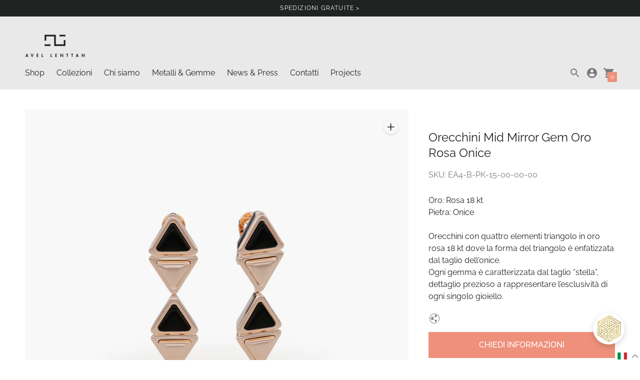

--- FILE ---
content_type: text/css
request_url: https://widget.luxlock.com/build/widget.css
body_size: 6252
content:
.default-notification-style.svelte-4t58gn.svelte-4t58gn{position:relative;display:flex;align-items:stretch;justify-content:space-between;margin:12px;background:#fff;color:#000;border-radius:6px;box-shadow:0 4px 10px rgba(0,0,0,.08);min-height:0;overflow:hidden}.default-notification-style-content.svelte-4t58gn.svelte-4t58gn{width:210px;padding:12px 6px 12px 12px;box-sizing:border-box;word-wrap:break-word}.default-notification-style-button.svelte-4t58gn.svelte-4t58gn{display:block;width:40px;padding:0 0 2px;margin:0;border:none;border-left:1px solid #eee;outline:none;background:none;cursor:pointer;font-size:20px;color:#000;box-sizing:border-box}.default-notification-style-button.svelte-4t58gn.svelte-4t58gn:hover{background:rgba(0,0,0,.01)}.default-notification-danger.svelte-4t58gn.svelte-4t58gn{background:#f3555a;color:#fff}.default-notification-danger.svelte-4t58gn .default-notification-style-button.svelte-4t58gn{border-left:1px solid hsla(0,0%,100%,.4);color:#fff}.default-notification-warning.svelte-4t58gn.svelte-4t58gn{background:#ffb900;color:#000}.default-notification-warning.svelte-4t58gn .default-notification-style-button.svelte-4t58gn{border-left:1px solid rgba(0,0,0,.2);color:#000}.default-notification-success.svelte-4t58gn.svelte-4t58gn{background:#22ce6c;color:#fff}.default-notification-success.svelte-4t58gn .default-notification-style-button.svelte-4t58gn{border-left:1px solid hsla(0,0%,100%,.4);color:#fff}
.default-position-style-bottom-center.svelte-7avcjj,.default-position-style-bottom-left.svelte-7avcjj,.default-position-style-bottom-right.svelte-7avcjj,.default-position-style-top-center.svelte-7avcjj,.default-position-style-top-left.svelte-7avcjj,.default-position-style-top-right.svelte-7avcjj{position:fixed;width:270px}.default-position-style-top-left.svelte-7avcjj{top:0;left:0}.default-position-style-top-center.svelte-7avcjj{top:0;left:50%;transform:translateX(-50%)}.default-position-style-top-right.svelte-7avcjj{top:0;right:0}.default-position-style-bottom-left.svelte-7avcjj{bottom:0;left:0}.default-position-style-bottom-center.svelte-7avcjj{bottom:0;left:50%;transform:translateX(-50%)}.default-position-style-bottom-right.svelte-7avcjj{bottom:0;right:0}
.notifications{position:relative;z-index:200001}.position-top-right{top:25px!important;right:60px!important}.notification.svelte-1plzjbg{display:flex;align-content:flex-start;align-items:center;padding:5px;border-radius:8px;font-size:11px;font-weight:600;color:#666;background:#fff;border:1px solid #d8d8d8;box-shadow:0 2px 2px 0 rgba(0,0,0,.1);transition:all .2s cubic-bezier(.645,.045,.355,1)}.notification__icon.svelte-1plzjbg{margin:4px 5px 0 0}
.avatar.svelte-125lcst{display:block;margin:0;font-size:0;width:var(--avatar_size);height:var(--avatar_size);min-width:var(--avatar_size);max-width:var(--avatar_size);border-radius:var(--border_radius);background:#545454}.avatar-center.svelte-125lcst{margin:0 auto}.avatar-initials.svelte-125lcst{text-align:center;font-size:var(--initial_size);line-height:var(--avatar_size);color:#eee}
.header.svelte-m3cj38{z-index:200010;position:relative;display:flex;align-items:center;justify-content:flex-start;padding:0 18px;width:100%;height:70px}.header__title.svelte-m3cj38{display:block;height:68px;display:flex;flex:1;align-items:center;justify-content:center;text-align:center;font-size:14px;font-weight:400;color:#b09353}.header__container.svelte-m3cj38{display:flex;align-items:center}.header__txt.svelte-m3cj38{margin-left:10px;font-size:18px;color:#242428}.header__close.svelte-m3cj38{position:absolute;top:27px;right:18px;min-width:18px;bottom:auto}
.loader.svelte-1pye72s{position:relative;min-height:500px}.loader.svelte-1pye72s:after{content:"";display:block;position:absolute;top:50%;left:50%;width:60px;height:60px;margin:-30px 0 0 -30px;border:8px solid #d8d8d8;border-top-color:#b09353;border-radius:50%;-webkit-animation:svelte-1pye72s-spin 2s linear infinite;animation:svelte-1pye72s-spin 2s linear infinite}@-webkit-keyframes svelte-1pye72s-spin{0%{transform:rotate(0deg)}to{transform:rotate(1turn)}}@keyframes svelte-1pye72s-spin{0%{transform:rotate(0deg)}to{transform:rotate(1turn)}}
.btn.svelte-1797qal{position:relative;display:inline-block;cursor:pointer;padding:0 25px;height:56px;min-width:160px;line-height:56px;font-size:10px;font-weight:700;letter-spacing:1.67px;text-transform:uppercase;text-decoration:none;text-align:center;border-radius:4px;outline:none;border:none;touch-action:manipulation;-webkit-appearance:none;transition:.1s cubic-bezier(.25,.46,.45,.94);color:#fff;background:#b09353;background-image:linear-gradient(-42deg,rgba(0,0,0,.1),hsla(0,0%,100%,.2) 50%)}.btn.svelte-1797qal:disabled{opacity:.5;cursor:not-allowed}.btn.svelte-1797qal:active{top:1px}.btn svg{margin-top:-2px;margin-right:8px}.btn-price.svelte-1797qal{margin:10px 0;height:40px;line-height:40px}.block.svelte-1797qal{display:flex;align-items:center;justify-content:center;width:100%}.transparent.svelte-1797qal{color:#b09353;background:transparent}.transparentGrey.svelte-1797qal{color:#999;background:transparent}
.title.svelte-9o34zv{margin-bottom:10px;font-size:12px;font-weight:700;color:red}
.select.svelte-12mhr7r.svelte-12mhr7r{position:relative;display:inline-block;width:100%}select.svelte-12mhr7r.svelte-12mhr7r{display:inline-block;width:100%;min-width:110px;cursor:pointer;padding:10px 30px 10px 15px;font-size:16px;outline:0;border:0;background:#ededed;color:#242428;appearance:none;border-radius:4px;-webkit-appearance:none;-moz-appearance:none}select.svelte-12mhr7r.svelte-12mhr7r::-ms-expand{display:none}select.svelte-12mhr7r.svelte-12mhr7r:focus,select.svelte-12mhr7r.svelte-12mhr7r:hover{color:#242428;background:#ededed}select.svelte-12mhr7r.svelte-12mhr7r:disabled{opacity:.5;pointer-events:none}.select__arrow.svelte-12mhr7r.svelte-12mhr7r{position:absolute;top:15px;right:10px;width:0;height:0;pointer-events:none;border-color:#d9d9d9 transparent transparent;border-style:solid;border-width:8px 5px 0}select.svelte-12mhr7r:focus~.select__arrow.svelte-12mhr7r,select.svelte-12mhr7r:hover~.select__arrow.svelte-12mhr7r{border-top-color:#d9d9d9}select.svelte-12mhr7r:disabled~.select__arrow.svelte-12mhr7r{border-top-color:#ccc}
.form__group{margin:0 0 16px;text-align:left}.form__group-error .form__label{color:red}.form__label{display:block;margin-bottom:5px;max-width:100%}.form__group-light .form__label{font-size:11px;line-height:13px;text-transform:uppercase;color:#242428}.form__input.svelte-jvgthe.svelte-jvgthe.svelte-jvgthe{padding:18px 16px;width:100%;height:56px;font-size:16px;transform:scale(1);line-height:1;color:#545454;outline:0;background:transparent;border:1px solid hsla(0,0%,100%,.4);box-shadow:inset -4px -4px 8px 0 #fafbff,inset 4px 4px 8px 0 #bdbdbd;border-radius:4px;transition:.2s cubic-bezier(.25,.46,.45,.94);appearance:none;-webkit-appearance:none;-moz-appearance:none}@media screen and (-webkit-min-device-pixel-ratio:0) and (max-device-width:1024px){.form__input.svelte-jvgthe.svelte-jvgthe.svelte-jvgthe{font-size:16px}}.form__input.svelte-jvgthe.svelte-jvgthe.svelte-jvgthe::-moz-placeholder{color:#999}.form__input.svelte-jvgthe.svelte-jvgthe.svelte-jvgthe:-ms-input-placeholder{color:#999}.form__input.svelte-jvgthe.svelte-jvgthe.svelte-jvgthe::placeholder{color:#999}textarea.form__input.svelte-jvgthe.svelte-jvgthe.svelte-jvgthe{height:auto;line-height:1.35}.form__input.svelte-jvgthe.svelte-jvgthe.svelte-jvgthe:-webkit-autofill,.form__input.svelte-jvgthe.svelte-jvgthe.svelte-jvgthe:-webkit-autofill:focus,.form__input.svelte-jvgthe.svelte-jvgthe.svelte-jvgthe:-webkit-autofill:hover{font-size:16px;color:#545454;border:1px solid hsla(0,0%,100%,.4);box-shadow:inset -4px -4px 8px 0 #fafbff,inset 4px 4px 8px 0 #bdbdbd;-webkit-transition:background-color 5000s cubic-bezier(.25,.46,.45,.94) .2s;transition:background-color 5000s cubic-bezier(.25,.46,.45,.94) .2s;-webkit-text-fill-color:#545454}.form__input.svelte-jvgthe.svelte-jvgthe.svelte-jvgthe:-webkit-autofill:focus{border-color:#444}.form__error.svelte-jvgthe.svelte-jvgthe.svelte-jvgthe,.form__hint.svelte-jvgthe.svelte-jvgthe.svelte-jvgthe{display:block;font-size:12px;margin:4px 0 0 3px}.form__error.svelte-jvgthe.svelte-jvgthe.svelte-jvgthe{font-weight:500;color:red}.checkbox__label.svelte-jvgthe.svelte-jvgthe.svelte-jvgthe{display:block;position:relative;padding-left:28px;margin-bottom:5px;cursor:pointer;font-size:14px}.checkbox__label.svelte-jvgthe input.svelte-jvgthe.svelte-jvgthe{position:absolute;opacity:0;cursor:pointer;height:0;width:0}.checkbox__span.svelte-jvgthe.svelte-jvgthe.svelte-jvgthe{position:absolute;top:0;left:0;height:18px;width:18px}.checkbox__label.svelte-jvgthe:hover input.svelte-jvgthe~.checkbox__span.svelte-jvgthe{background-color:#ccc}.checkbox__label.svelte-jvgthe input.svelte-jvgthe:checked~.checkbox__span.svelte-jvgthe{background-color:#b09353}.checkbox__span.svelte-jvgthe.svelte-jvgthe.svelte-jvgthe:after{content:"";position:absolute;display:none}.checkbox__label.svelte-jvgthe input.svelte-jvgthe:checked~.checkbox__span.svelte-jvgthe:after{display:block}.checkbox__label.svelte-jvgthe .checkbox__span.svelte-jvgthe.svelte-jvgthe:after{left:6px;top:3px;width:5px;height:10px;border:solid #fff;border-width:0 3px 3px 0;transform:rotate(45deg)}.form__password.svelte-jvgthe.svelte-jvgthe.svelte-jvgthe{position:relative}.password__btn.svelte-jvgthe.svelte-jvgthe.svelte-jvgthe{position:absolute;cursor:pointer;top:10px;right:10px;padding:8px;background:none;color:#999;border:none}.password__svg.svelte-jvgthe.svelte-jvgthe.svelte-jvgthe{width:24px;height:24px}
.form__actions.svelte-1azatbo{margin:30px 0}
.container.svelte-18hsup9{margin-bottom:40px}.header.svelte-18hsup9{min-height:80px;margin:0 0 20px;font-size:13px;font-weight:300}.toggle.svelte-18hsup9{display:flex;justify-content:space-between;align-items:stretch;max-width:260px;margin:0 auto;background:hsla(0,0%,100%,.1)}.toggle__item.svelte-18hsup9{position:relative;z-index:1;display:block;flex:1;height:40px;line-height:40px;text-align:center;text-decoration:none;text-transform:uppercase;font-size:9px;letter-spacing:.9px;color:#333;white-space:nowrap;background:#e2e2e2;transition:all .3s cubic-bezier(.645,.045,.355,1)}.toggle__item-active.svelte-18hsup9{z-index:10;background:#f4f4f4}.toggle__item-first.svelte-18hsup9{border-radius:100px 0 0 100px}.toggle__item-first.toggle__item-active.svelte-18hsup9{box-shadow:10px 10px 20px 0 #bdbdbd}.toggle__item-last.svelte-18hsup9{border-radius:0 100px 100px 0}.toggle__item-last.toggle__item-active.svelte-18hsup9{box-shadow:-10px 10px 20px 0 #bdbdbd}
.header.svelte-rge2vq{font-size:14px;line-height:19px;font-weight:300;color:#757575}.title.svelte-rge2vq{margin-bottom:7px;font-size:24px;line-height:24px;font-weight:300;color:#1f1f22}.hint.svelte-rge2vq{display:block;text-align:right;margin-top:8px}.forgot_password.svelte-rge2vq{text-decoration:none;font-size:12px;line-height:17px;color:#b09353}.forgot_password.svelte-rge2vq:hover{cursor:pointer;text-decoration:underline}
.title.svelte-v6dxk8{margin-bottom:7px;font-size:24px;line-height:24px;font-weight:300;color:#1f1f22}.as_guest.svelte-v6dxk8{margin-top:8px}.auth__footer.svelte-v6dxk8{position:relative;padding:0 10px;font-size:12px;font-weight:300;line-height:17px;color:#8f8f8f}.auth__powered.svelte-v6dxk8{display:block;margin:18px 0;font-size:10px;line-height:14px;text-transform:uppercase;letter-spacing:.83px;font-weight:700;color:#666}.link.svelte-v6dxk8{text-decoration:none;color:#666}.link.svelte-v6dxk8:hover{text-decoration:underline}
.title.svelte-1wl49b4{margin-bottom:38px;font-size:24px;line-height:24px;font-weight:300;color:#1f1f22}form.svelte-1wl49b4{margin:0 auto 30px}
.auth.svelte-a6yh2y{display:flex;flex-direction:column;height:100%;text-align:center}.auth__container.svelte-a6yh2y{display:flex;flex-direction:column;flex:1}.auth__content.svelte-a6yh2y{flex:1;margin:16px 0}
.chat__date{display:block;margin:16px 0 10px;text-align:center;font-size:12px;line-height:17px;color:#545454}
.chat__message{position:relative;display:flex;justify-content:flex-end;align-items:flex-end;word-break:break-word;margin-bottom:20px}.chat__bubble{padding:9px 12px;color:#212121;font-size:14px;line-height:19px;background:hsla(0,0%,85.1%,.5);border-radius:12px 12px 0 12px}.chat__bubble a{color:#0366d6;text-decoration:underline}.chat__bubble a:hover{text-decoration:none}.chat__bubble-transparent{background:none}.chat__time{display:block;margin:4px 0 0;text-align:right;font-size:11px;line-height:11px;color:#999;opacity:.75}.chat__message .avatar{margin:0 0 0 10px}.chat__message-reverse{flex-direction:row-reverse}.chat__message-reverse .avatar{margin:0 10px 0 0}.chat__message-reverse .chat__bubble{color:#1f1f22;border-radius:0 12px 12px 12px;background:#fff;box-shadow:none}.chat__message-reverse .chat__time{text-align:left}
.header.svelte-1lpsj0w.svelte-1lpsj0w{padding:0;min-height:33px;margin-bottom:18px}h1.svelte-1lpsj0w.svelte-1lpsj0w{padding:0 10px;width:100%;text-align:center;font-size:14px;line-height:19px;color:#242428}.header__vendor.svelte-1lpsj0w.svelte-1lpsj0w{display:block;font-size:11px;line-height:13px;font-weight:700;text-transform:uppercase;text-align:center;color:#242428}.header__title.svelte-1lpsj0w.svelte-1lpsj0w{display:flex;justify-content:space-between;align-items:center}.arrow.svelte-1lpsj0w.svelte-1lpsj0w{display:block;width:14px;min-width:14px;height:11px;text-indent:-30000px}.arrow-prev.svelte-1lpsj0w.svelte-1lpsj0w{background:url("[data-uri]") no-repeat 50%}.arrow-next.svelte-1lpsj0w.svelte-1lpsj0w{background:url("[data-uri]") no-repeat 50%}.price.svelte-1lpsj0w.svelte-1lpsj0w{margin:0;padding:10px 0 0;text-align:center}.price__title.svelte-1lpsj0w.svelte-1lpsj0w{display:block;margin-bottom:4px;text-transform:uppercase;font-size:11px;color:#242428}.price__value.svelte-1lpsj0w.svelte-1lpsj0w{display:block;font-size:16px;line-height:24px;font-weight:400;color:#242428}.price__compare.svelte-1lpsj0w.svelte-1lpsj0w{margin-left:10px;color:#999}@-webkit-keyframes svelte-1lpsj0w-shine{0%{transform:translateX(-100%)}to{transform:translateX(100%)}}@keyframes svelte-1lpsj0w-shine{0%{transform:translateX(-100%)}to{transform:translateX(100%)}}.gallery.svelte-1lpsj0w.svelte-1lpsj0w{display:grid;grid-gap:15px;grid-template-columns:repeat(1,1fr);grid-template-rows:repeat(1,100%);margin-bottom:20px}.gallery-2.svelte-1lpsj0w.svelte-1lpsj0w{grid-template-columns:repeat(2,1fr)}.gallery-3.svelte-1lpsj0w.svelte-1lpsj0w{grid-template-columns:repeat(3,1fr);grid-template-rows:repeat(3,70px)}.gallery-3.svelte-1lpsj0w .gallery__item.svelte-1lpsj0w:first-child{grid-column-start:1;grid-column-end:3;grid-row-start:1;grid-row-end:4}.gallery-4.svelte-1lpsj0w.svelte-1lpsj0w{grid-template-columns:repeat(3,1fr);grid-template-rows:repeat(3,70px)}.gallery-4.svelte-1lpsj0w .gallery__item.svelte-1lpsj0w:first-child{grid-column-start:1;grid-column-end:3;grid-row-start:1;grid-row-end:4}.gallery__item.svelte-1lpsj0w.svelte-1lpsj0w{width:100%;height:100%}.gallery__img.svelte-1lpsj0w.svelte-1lpsj0w{width:100%;height:100%;-o-object-fit:contain;object-fit:contain}.variants.svelte-1lpsj0w.svelte-1lpsj0w{display:flex;justify-content:space-between;align-items:flex-start}.owned.svelte-1lpsj0w.svelte-1lpsj0w{text-align:center;font-size:30px;font-weight:900;text-transform:uppercase;color:#111}.ownedAt.svelte-1lpsj0w.svelte-1lpsj0w{margin-bottom:20px;text-align:center}.quantity.svelte-1lpsj0w.svelte-1lpsj0w{display:flex;justify-content:space-between;align-items:flex-start;margin-top:12px;padding-bottom:8px;border-bottom:1px solid #e0e0e0}.quantity__btn.svelte-1lpsj0w.svelte-1lpsj0w{margin:0 5px;font-size:20px;line-height:20px;height:20px;display:flex;align-items:center;color:#666}.quantity__count.svelte-1lpsj0w.svelte-1lpsj0w{font-size:16px;line-height:20px;color:#666}.wishlist.svelte-1lpsj0w.svelte-1lpsj0w{padding:0;cursor:pointer;margin:5px 0 0;width:100%;outline:none;border:none;background:none;fill:#999}.wishlist-active.svelte-1lpsj0w.svelte-1lpsj0w{fill:#c0392b}.variants__item.svelte-1lpsj0w.svelte-1lpsj0w{flex:1;margin-right:10px}.variants__item.svelte-1lpsj0w.svelte-1lpsj0w:last-child{margin-right:0}
.chat__products.svelte-52oz4c.svelte-52oz4c{display:block;position:relative;margin-bottom:10px;padding:22px 10px 10px;background:#fff;border:2px solid #ededed;border-radius:0 12px 12px 12px}.toggler.svelte-52oz4c.svelte-52oz4c{position:absolute;z-index:2;display:block;top:8px;left:8px;text-indent:-30000px;width:16px;height:16px;background:url("[data-uri]") no-repeat 0 0/contain}.gallery.svelte-52oz4c.svelte-52oz4c{display:grid;grid-gap:15px;grid-template-columns:repeat(1,1fr)}.gallery-2.svelte-52oz4c.svelte-52oz4c{grid-template-columns:repeat(2,1fr)}.gallery-3.svelte-52oz4c.svelte-52oz4c{grid-template-columns:repeat(2,1fr);grid-template-rows:repeat(2,50vw)}.gallery-3.svelte-52oz4c .gallery__item.svelte-52oz4c:first-child{grid-column-start:1;grid-column-end:1;grid-row-start:1;grid-row-end:3}.gallery-4.svelte-52oz4c.svelte-52oz4c{grid-template-columns:repeat(2,1fr);grid-template-rows:repeat(2,50vw)}.gallery__item.svelte-52oz4c.svelte-52oz4c{width:100%;height:100%}.gallery__img.svelte-52oz4c.svelte-52oz4c{width:100%;height:100%;-o-object-fit:contain;object-fit:contain}
.typing.svelte-375wwh{position:fixed;width:100%;padding:30px 30px 5px 20px;bottom:48px;font-size:12px;font-style:italic;left:0;color:#999;background:linear-gradient(0deg,#fff 30%,hsla(0,0%,100%,0))}
.container__chat.svelte-o1fc7y{margin:0 -50px -10px}.container.svelte-o1fc7y{display:flex;position:relative;justify-content:space-between;flex-direction:column;height:calc(100vh - 70px);background:#f9f9f9}.container.svelte-o1fc7y:before{content:"";z-index:1000;width:100%;height:6px;top:0;left:0;right:0;position:absolute;opacity:.3;background-image:linear-gradient(270deg,hsla(0,0%,95.7%,0) 55%,#f4f4f4),linear-gradient(90deg,hsla(0,0%,95.7%,0) 55%,#f4f4f4),linear-gradient(0deg,transparent,rgba(0,0,0,.5))}.scrollable.svelte-o1fc7y{align-self:flex-start;overflow-y:scroll;height:100%;width:100%;padding:0 28px}form.svelte-o1fc7y{position:relative;width:100%;align-self:flex-end}textarea.svelte-o1fc7y{position:relative;display:block;bottom:0;padding:18px 50px 18px 16px;width:100%;resize:none;max-height:100px;font-size:16px;line-height:1.35;color:#545454;outline:0;background:transparent;border:1px solid hsla(0,0%,100%,.4);box-shadow:inset -4px -4px 8px 0 #fafbff,inset 4px 4px 8px 0 #bdbdbd;border-radius:4px;transition:.2s cubic-bezier(.25,.46,.45,.94);font-family:M PLUS\ 1p,Helvetica,-apple-system,system-ui,Segoe UI,Roboto,Ubuntu,Cantarell,Noto Sans,sans-serif,Open Sans,Helvetica Neue,Arial}@media screen and (-webkit-min-device-pixel-ratio:0) and (max-device-width:1024px){textarea.svelte-o1fc7y{font-size:16px}}textarea.svelte-o1fc7y::-moz-placeholder{color:#999}textarea.svelte-o1fc7y:-ms-input-placeholder{color:#999}textarea.svelte-o1fc7y::placeholder{color:#999}.submit_button.svelte-o1fc7y{position:absolute;top:50%;right:20px;margin-top:-7px;padding:0;border:0;background:none;outline:none;transition:opacity .1s cubic-bezier(.25,.46,.45,.94)}.submit_button.svelte-o1fc7y:hover{opacity:.75}
h1.svelte-wfxq7u{position:relative;margin:22px 0 16px;font-size:24px;line-height:24px;font-weight:400;text-align:center;color:#1f1f22}p.svelte-wfxq7u{text-align:center;margin:0 0 27px;font-weight:300;line-height:19px;font-size:14px;color:#757575}.aligner__item.svelte-wfxq7u{margin-top:-120px;text-align:center}
h1.svelte-7g5xh4{position:relative;margin:22px 0 16px;font-weight:300;font-size:40px;letter-spacing:3px;line-height:40px;text-align:left;text-transform:uppercase;color:#b09353}p.svelte-7g5xh4{display:block;margin:0 0 18px;font-weight:300;font-size:14px;line-height:160%;text-align:left;color:#757575}.aligner__item.svelte-7g5xh4{margin-top:-20px;text-align:center}
.rate.svelte-tmcnlz.svelte-tmcnlz{cursor:default;margin-bottom:18px}.rate.svelte-tmcnlz:hover .rate__star.svelte-tmcnlz{fill:none;stroke:#5b5b5b}.rate__star.svelte-tmcnlz.svelte-tmcnlz{display:inline-block;padding:5px;fill:none;stroke:#5b5b5b;cursor:pointer;background:none;border:0}.rate.svelte-tmcnlz:hover .rate__star.hover.svelte-tmcnlz,.rate__star.filled.svelte-tmcnlz.svelte-tmcnlz{fill:#ddbe78;stroke:#ddbe78}.rate__star[disabled].svelte-tmcnlz.svelte-tmcnlz{opacity:.8}.rate__star.filled[disabled].svelte-tmcnlz.svelte-tmcnlz,.rate__star.hover[disabled].svelte-tmcnlz.svelte-tmcnlz{stroke:#ddbe78;fill:#ddbe78;opacity:.6}
h1.svelte-1pa85w7{position:relative;margin:22px 0 16px;font-size:24px;line-height:24px;font-weight:400;text-align:center;color:#1f1f22}p.svelte-1pa85w7{text-align:center;margin:0 0 7px;font-weight:300;line-height:19px;font-size:14px;color:#757575}.aligner.svelte-1pa85w7{padding-top:40px}.aligner__item.svelte-1pa85w7{margin-top:-40px;text-align:center}.rate.svelte-1pa85w7{margin:20px 0;text-align:center}
h1.svelte-wfxq7u{position:relative;margin:22px 0 16px;font-size:24px;line-height:24px;font-weight:400;text-align:center;color:#1f1f22}p.svelte-wfxq7u{text-align:center;margin:0 0 27px;font-weight:300;line-height:19px;font-size:14px;color:#757575}.aligner__item.svelte-wfxq7u{margin-top:-120px;text-align:center}
body{-webkit-font-smoothing:antialiased;-moz-osx-font-smoothing:grayscale}.container.svelte-1r972vw{position:relative;display:flex;justify-content:space-between;flex-direction:column;z-index:200000;overflow-y:auto;width:100%;height:100vh;color:#999;font-size:16px;line-height:1.35}.container.svelte-1r972vw:before{content:"";position:fixed;top:0;right:0;left:0;width:100%;height:2px;background:linear-gradient(90deg,#eedc85,#c79c39)}.container__body.svelte-1r972vw{flex:1;padding:0 50px 10px}
@import url("https://fonts.googleapis.com/css2?family=M+PLUS+1p:wght@100;300;400;500;700&display=swap");a,abbr,acronym,address,applet,article,aside,audio,b,big,blockquote,body,canvas,caption,center,cite,code,dd,del,details,dfn,div,dl,dt,em,embed,fieldset,figcaption,figure,footer,form,h1,h2,h3,h4,h5,h6,header,hgroup,html,i,iframe,img,ins,kbd,label,legend,li,mark,menu,nav,object,ol,output,p,pre,q,ruby,s,samp,section,small,span,strike,strong,sub,summary,sup,table,tbody,td,tfoot,th,thead,time,tr,tt,u,ul,var,video{margin:0;padding:0;border:0;font-size:100%;font:inherit;vertical-align:baseline}article,aside,details,figcaption,figure,footer,header,hgroup,menu,nav,section{display:block}body{line-height:1}ol,ul{list-style:none}blockquote,q{quotes:none}blockquote:after,blockquote:before,q:after,q:before{content:"";content:none}table{border-collapse:collapse;border-spacing:0}*,:after,:before{box-sizing:border-box}body,html{position:relative;width:100%;height:100%}body{overflow:hidden;font-size:14px;line-height:1.35;font-family:M PLUS\ 1p,Helvetica,-apple-system,system-ui,Segoe UI,Roboto,Ubuntu,Cantarell,Noto Sans,sans-serif,Open Sans,Helvetica Neue,Arial;color:#999;background:#f4f4f4;-webkit-font-smoothing:antialiased;-moz-osx-font-smoothing:grayscale}button{padding:0;cursor:pointer;background:none;outline:none;border:none;min-width:auto}input[type!=checkbox],textarea{-webkit-appearance:none}.aligner{display:flex;min-height:100%;justify-content:space-between;flex-direction:column}.aligner-center{justify-content:center}.aligner__item{width:100%}.aligner__item-top{align-self:flex-start}.aligner__item-bottom{align-self:flex-end}.notifications{position:relative;z-index:900000}.notifications .position-top-center{top:50px}

--- FILE ---
content_type: text/javascript; charset=utf-8
request_url: https://avellenttan.com/it/cart/update.js
body_size: 429
content:
{"token":"hWN7vh4qRCjgetyY2cKuTWSY?key=4543c9dba5bf1dc32fcca3b04f8f72c2","note":null,"attributes":{"language":"it"},"original_total_price":0,"total_price":0,"total_discount":0,"total_weight":0.0,"item_count":0,"items":[],"requires_shipping":false,"currency":"EUR","items_subtotal_price":0,"cart_level_discount_applications":[],"discount_codes":[],"items_changelog":{"added":[]}}

--- FILE ---
content_type: image/svg+xml
request_url: https://cdn.shopify.com/s/files/1/0053/8060/3975/files/ALJ_icon_JEWEL_CARE_1.svg?v=1615893717
body_size: 1188
content:
<?xml version="1.0" encoding="utf-8"?>
<!-- Generator: Adobe Illustrator 25.2.0, SVG Export Plug-In . SVG Version: 6.00 Build 0)  -->
<svg version="1.1" id="Livello_1" xmlns="http://www.w3.org/2000/svg" xmlns:xlink="http://www.w3.org/1999/xlink" x="0px" y="0px"
	 viewBox="0 0 60 60" style="enable-background:new 0 0 60 60;" xml:space="preserve">
<style type="text/css">
	.st0{fill:#212322;}
</style>
<g>
	<g>
		<g>
			<path class="st0" d="M30.2,26.2L30.2,26.2h-0.4c-0.2,0-0.4,0.2-0.4,0.4c0,0.1,0,0.2,0.1,0.3c0.1,0.1,0.2,0.1,0.3,0.1l0,0h0.4
				c0.1,0,0.2,0,0.3-0.1c0.1-0.1,0.1-0.2,0.1-0.3c0-0.1,0-0.2-0.1-0.3C30.4,26.2,30.3,26.2,30.2,26.2z"/>
			<path class="st0" d="M32,21L32,21l-0.1-0.1c-0.2-0.1-0.4,0-0.5,0.2l-0.3,0.5c-0.1,0.1,0,0.3,0.1,0.4c0,0,0.1,0,0.1,0.1
				c0.1,0,0.1,0,0.2,0s0.3-0.1,0.3-0.2l0.3-0.5C32.1,21.2,32.1,21.1,32,21z"/>
			<path class="st0" d="M29.7,25.8C29.8,25.8,29.8,25.8,29.7,25.8h0.4c0.1,0,0.2,0,0.3-0.1c0.1-0.1,0.1-0.2,0.1-0.3
				c0-0.1,0-0.2-0.1-0.3C30.3,25,30.2,25,30.1,25l0,0h-0.4c-0.2,0-0.4,0.2-0.4,0.4c0,0.1,0,0.2,0.1,0.3
				C29.6,25.8,29.6,25.8,29.7,25.8z"/>
			<path class="st0" d="M38,20.8c0-0.7-0.3-1.4-0.9-2l-2-2c-0.2-0.2-0.4-0.3-0.7-0.4l-0.2-0.1L32,15.6c-0.1,0-0.3-0.1-0.4-0.1l0,0
				h-3.1l0,0c-0.1,0-0.2,0-0.3,0l-2.1,0.6c-0.3,0.1-0.6,0.2-0.8,0.5l-2,2.1c-0.1,0.1-0.3,0.3-0.4,0.4s-0.1,0.1-0.2,0.2
				c-0.1,0.2-0.3,0.4-0.3,0.6c0,0.1,0,0.1-0.1,0.2c-0.1,0.2-0.1,0.5-0.1,0.7c0,0.1,0,0.2,0,0.3v0.1h0.2l-0.1,0.1c0,0,0,0,0,0.1
				s0,0.1,0.1,0.2l0,0c0,0.1,0.1,0.2,0.1,0.2c0.2,0.3,0.4,0.6,0.7,0.9l0,0c0.1,0.1,0.1,0.1,0.2,0.2s0.2,0.1,0.2,0.2l6.3,5.6
				c0.1,0.1,0.3,0.2,0.4,0.2s0.3-0.1,0.4-0.2l6.1-5.8l0.4-0.3c0.1-0.1,0.2-0.2,0.3-0.4l0.1-0.1V22l0,0v-0.1l0,0
				c0.1-0.2,0.2-0.3,0.2-0.5C37.9,21.3,38,21.1,38,20.8z M30.2,28c0.2,0,0.4-0.2,0.4-0.4c0-0.1,0-0.2-0.1-0.3
				c-0.1-0.1-0.2-0.1-0.3-0.1l0,0h-0.4c-0.1,0-0.2,0-0.3,0.1c-0.1,0.1-0.1,0.1-0.1,0.2l-3.5-3.1c1.2,0.4,2.7,0.6,4.1,0.6
				c1.5,0,3-0.2,4.2-0.7l-4.1,3.9L29.9,28H30.2z M36.3,21.9c0.2-0.1,0.3-0.3,0.2-0.5l-0.2-0.5l-0.1-0.1c-0.1-0.1-0.3-0.1-0.4-0.1
				c-0.2,0.1-0.3,0.3-0.2,0.5l0.2,0.5c0,0,0,0.1,0.1,0.1L33,20.4l1.5-0.8c0.1,0,0.2-0.1,0.2-0.2l0.4,0.9c0,0,0,0.1,0.1,0.1
				c0.1,0.1,0.3,0.1,0.4,0.1c0.1,0,0.2-0.1,0.2-0.2s0-0.2,0-0.3l-0.4-0.7h1l0,0c0.5,0.5,0.7,0.9,0.7,1.4c0,0.1,0,0.1,0,0.2
				c0,0.4-0.3,0.8-0.6,1.2L36.1,22C36.2,22,36.2,21.9,36.3,21.9z M35,17.9l0.7,0.7h-0.6c0-0.1,0-0.2,0-0.3L35,17.9z M34.1,19l-1.9,1
				c-0.1,0-0.2,0-0.3,0l-3.6-0.2c-0.1,0-0.2,0-0.2-0.1l-1.9-1.2C26,18.4,26,18.2,26,18l0.1-0.8c0-0.1,0.1-0.2,0.1-0.3l0.1-0.1
				c0,0,0,0,0.1,0l1.8-0.5h0.1h3.1l0,0c0,0,0.1,0,0.2,0l2.2,0.7h0.1l0.1,0.1l0,0c0.1,0.1,0.1,0.2,0.1,0.3l0.2,1
				C34.4,18.7,34.3,18.9,34.1,19z M26.1,21.6c0.2-0.1,0.3-0.3,0.2-0.5c0-0.1-0.1-0.2-0.2-0.2s-0.2,0-0.3,0l-1.6,0.8l1.5-2.5l0.1,0.1
				l1.9,1.2c0,0,0.1,0,0.1,0.1l1.8,3.8c-2.3,0-4.4-0.6-5.7-1.6L26.1,21.6z M31.3,22.8c0-0.1,0.1-0.2,0-0.3c0-0.1-0.1-0.2-0.2-0.2
				s-0.1,0-0.2,0h-0.1c-0.1,0-0.2,0.1-0.2,0.2L30,23.6l-1.3-2.9l3.2,0.2H32l3.9,1.9c-1.2,0.9-3.3,1.5-5.5,1.6L31.3,22.8z M25.3,18.5
				L25.3,18.5c-0.1-0.1-0.2-0.2-0.4-0.2c0,0,0,0-0.1,0h-0.2l0.7-0.7V18C25.2,18.2,25.2,18.3,25.3,18.5z M24.9,19
				c-0.3,0.5-0.8,1.4-1.8,3c-0.1-0.1-0.1-0.2-0.2-0.2l0,0v-0.1v-0.1v-0.1v-0.1v-0.1v-0.1l0,0c0-0.1,0-0.1,0-0.2
				c0-0.6,0.3-1.1,0.9-1.6L24.9,19z"/>
		</g>
		<g>
			<path class="st0" d="M45.3,18.7c0-0.2-0.2-0.4-0.4-0.4c-0.7-0.1-1.3,0-1.7,0.4c-0.8,0.6-0.9,1.7-1,3.2c0,0.5-0.1,1-0.2,1.5
				c-0.2,1.4-0.4,2.7-0.6,3.7c-1.2,0-2.5,1.4-3.6,2.6c-0.2,0.3-0.5,0.5-0.7,0.7c-0.5,0.5-1.3,1-2.1,1.5c-1.9,1.2-4.2,2.7-4.2,5.1
				v6.8c0,0.3,0.2,0.5,0.5,0.5h6.6c0.3,0,0.5-0.2,0.5-0.5v-3.5c0-1.7,1.5-3,3.2-4.4s3.5-2.9,3.8-5.1C45.8,27.3,45.8,21.9,45.3,18.7z
				 M44.3,30.7c-0.3,1.8-1.9,3.2-3.4,4.4c-1.7,1.4-3.5,2.9-3.5,5.1v3h-5.6V37c0-1.9,2-3.1,3.7-4.3c0.9-0.6,1.7-1.1,2.3-1.7
				c0.2-0.2,0.5-0.5,0.7-0.8c1.5-1.7,2.6-2.7,3.5-2c0,0,0.1,0.1,0.1,0.2c0,0.8-1.2,2.6-2.6,3.9c-0.2,0.2-0.4,0.4-0.7,0.6
				c-0.9,0.7-2.1,1.6-3,3.4c-0.1,0.2,0,0.6,0.2,0.7c0.2,0.1,0.6,0,0.7-0.2c0.8-1.6,1.8-2.4,2.7-3.1c0.2-0.2,0.5-0.4,0.7-0.6
				c1.4-1.3,3-3.3,3-4.7c0-0.5-0.2-0.8-0.4-1c-0.1-0.1-0.2-0.1-0.3-0.2c0.2-1,0.4-2.3,0.6-3.8c0.1-0.6,0.1-1.1,0.2-1.6
				c0.1-1.2,0.2-2.2,0.6-2.5c0.1-0.1,0.3-0.2,0.6-0.2C44.8,22.4,44.8,27.3,44.3,30.7z"/>
			<path class="st0" d="M25.1,31.9c-0.8-0.5-1.6-1-2.1-1.5c-0.2-0.2-0.5-0.5-0.7-0.7c-1.1-1.2-2.4-2.6-3.6-2.6
				c-0.2-0.9-0.4-2.3-0.6-3.7c-0.1-0.5-0.1-1-0.2-1.5c-0.1-1.4-0.3-2.6-1-3.2c-0.4-0.3-1-0.4-1.7-0.4c-0.2,0-0.4,0.2-0.4,0.4
				c-0.6,3.2-0.6,8.6-0.1,12.2c0.3,2.2,2.1,3.7,3.8,5.1c1.6,1.3,3.2,2.6,3.2,4.4v3.5c0,0.3,0.2,0.5,0.5,0.5h6.6
				c0.3,0,0.5-0.2,0.5-0.5V37C29.3,34.5,26.9,33.1,25.1,31.9z M28.2,43.3h-5.6v-3c0-2.2-1.8-3.7-3.5-5.1c-1.6-1.3-3.2-2.6-3.4-4.4
				c-0.5-3.4-0.5-8.3,0-11.5c0.2,0,0.4,0.1,0.6,0.2c0.4,0.3,0.5,1.3,0.6,2.5c0,0.5,0.1,1,0.2,1.6c0.2,1.5,0.5,2.9,0.6,3.8
				c-0.1,0.1-0.2,0.1-0.3,0.2c-0.2,0.2-0.4,0.5-0.4,1c0,1.3,1.5,3.4,3,4.7c0.2,0.2,0.5,0.4,0.7,0.6c0.9,0.7,1.9,1.5,2.7,3.1
				c0.1,0.2,0.4,0.3,0.7,0.2c0.2-0.1,0.3-0.4,0.2-0.7c-0.9-1.8-2-2.7-3-3.4c-0.2-0.2-0.5-0.4-0.7-0.6c-1.4-1.2-2.6-3-2.6-3.9
				c0-0.2,0-0.2,0.1-0.2c0.8-0.7,1.9,0.4,3.5,2c0.2,0.3,0.5,0.5,0.7,0.8c0.6,0.6,1.4,1.1,2.3,1.7c1.7,1.1,3.7,2.4,3.7,4.3L28.2,43.3
				L28.2,43.3z"/>
		</g>
	</g>
</g>
</svg>


--- FILE ---
content_type: text/javascript; charset=utf-8
request_url: https://avellenttan.com/products/orecchini-mid-mirror-gem-oro-rosa-onice.js
body_size: -155
content:
{"id":6547637108807,"title":"Earrings Mid Mirror Gem Rose Gold Onix","handle":"orecchini-mid-mirror-gem-oro-rosa-onice","description":"\u003cp\u003eGold: Rose 18K\u003cbr\u003e\u003c\/p\u003e\n\u003cp\u003eStone: Onix\u003cbr\u003e\u003c\/p\u003e\n\u003cp\u003e\u003cbr\u003eEarrings with four triangle elements \u003c\/span\u003e\u003cspan lang=\"EN-US\"\u003ein 18K rose gold with triangle shape emphasized by the cut of the onix.\u003cbr\u003e\u003c\/p\u003e\n\u003cp\u003eEach gem is characterized by the “star” cut, a cherished detail that enhances the exclusivity of each individual jewelry piece.\u003c\/p\u003e","published_at":"2021-03-26T13:12:46-04:00","created_at":"2021-03-26T13:12:46-04:00","vendor":"Avel Lenttan Jewelry","type":"Orecchini","tags":["Mirror","Onice","Oro Rosa"],"price":433000,"price_min":433000,"price_max":433000,"available":true,"price_varies":false,"compare_at_price":null,"compare_at_price_min":0,"compare_at_price_max":0,"compare_at_price_varies":false,"variants":[{"id":39286268919879,"title":"Default Title","option1":"Default Title","option2":null,"option3":null,"sku":"EA4-B-PK-15-00-00-00","requires_shipping":true,"taxable":true,"featured_image":null,"available":true,"name":"Earrings Mid Mirror Gem Rose Gold Onix","public_title":null,"options":["Default Title"],"price":433000,"weight":0,"compare_at_price":null,"inventory_management":null,"barcode":null,"requires_selling_plan":false,"selling_plan_allocations":[]}],"images":["\/\/cdn.shopify.com\/s\/files\/1\/0053\/8060\/3975\/products\/EA4-B-PK-15-00-00-00.jpg?v=1616782129"],"featured_image":"\/\/cdn.shopify.com\/s\/files\/1\/0053\/8060\/3975\/products\/EA4-B-PK-15-00-00-00.jpg?v=1616782129","options":[{"name":"Title","position":1,"values":["Default Title"]}],"url":"\/products\/orecchini-mid-mirror-gem-oro-rosa-onice","media":[{"alt":null,"id":20282176143431,"position":1,"preview_image":{"aspect_ratio":1.0,"height":1600,"width":1600,"src":"https:\/\/cdn.shopify.com\/s\/files\/1\/0053\/8060\/3975\/products\/EA4-B-PK-15-00-00-00.jpg?v=1616782129"},"aspect_ratio":1.0,"height":1600,"media_type":"image","src":"https:\/\/cdn.shopify.com\/s\/files\/1\/0053\/8060\/3975\/products\/EA4-B-PK-15-00-00-00.jpg?v=1616782129","width":1600}],"requires_selling_plan":false,"selling_plan_groups":[]}

--- FILE ---
content_type: text/javascript
request_url: https://avellenttan.com/cdn/shop/t/49/assets/custom.js?v=96059084315770106241625487849
body_size: -576
content:
var shareTriggers = document.querySelectorAll('.share .share__icon:first-child')

if (shareTriggers.length > 0) {
  for (let i = 0; i < shareTriggers.length; i++) {
    shareTriggers[i].addEventListener('click', function(e){
      e.preventDefault();

      shareTriggers[i].parentNode.classList.add('js-triggered')
    })
  }
}

--- FILE ---
content_type: image/svg+xml
request_url: https://cdn.shopify.com/s/files/1/0053/8060/3975/files/ALJ_icon_DELIVERY_1.svg?v=1615893717
body_size: -151
content:
<?xml version="1.0" encoding="utf-8"?>
<!-- Generator: Adobe Illustrator 25.2.0, SVG Export Plug-In . SVG Version: 6.00 Build 0)  -->
<svg version="1.1" id="Livello_1" xmlns="http://www.w3.org/2000/svg" xmlns:xlink="http://www.w3.org/1999/xlink" x="0px" y="0px"
	 viewBox="0 0 60 60" style="enable-background:new 0 0 60 60;" xml:space="preserve">
<style type="text/css">
	.st0{fill:#212322;}
</style>
<g>
	<g>
		<path class="st0" d="M38.8,32.6v-0.7c0-0.3-0.3-0.6-0.6-0.6h-5V30c1.9-0.9,3.1-2.8,3.1-5.1v-2.5c0-0.2,0-0.4-0.1-0.6h0.1v-2.5
			c0-2.4-2-4.4-4.4-4.4h-3.8c-2.4,0-4.4,2-4.4,4.4v2.5v1.3V25c0,2.2,1.3,4.1,3.1,5.1v1.2h-5c-0.3,0-0.6,0.3-0.6,0.6v0.7
			c-1.4,0.3-2.5,1.6-2.5,3.1v5v0.6v3.1c0,0.3,0.3,0.6,0.6,0.6h5c0.8,0,1.5-0.5,1.8-1.3h7.8c0.3,0.7,1,1.3,1.8,1.3h5
			c0.3,0,0.6-0.3,0.6-0.6V42v-1.3v-5C41.3,34.1,40.3,32.9,38.8,32.6z M40.1,35.7V39c-0.2-0.1-0.4-0.1-0.6-0.1h-0.6V34
			C39.6,34.2,40.1,34.8,40.1,35.7z M28.7,32.5h2.5v3.2l-0.9-0.6c-0.1,0-0.2-0.1-0.3-0.1s-0.2,0-0.3,0.1l-0.9,0.6v-3.2H28.7z
			 M28.1,16.1h3.8c1.7,0,3.1,1.4,3.1,3.1v0.1c-0.8-0.8-1.9-1.3-3.1-1.3h-0.2c-0.3,0-0.6,0.3-0.6,0.6c0,1.4-1.1,2.5-2.5,2.5H25v-1.9
			C25,17.6,26.4,16.1,28.1,16.1z M25,25v-1.9v-0.6h3.6c1.8,0,3.4-1.3,3.7-3.1c1.6,0.2,2.8,1.5,2.8,3.1V25c0,2.4-2,4.4-4.4,4.4h-1.3
			C26.9,29.4,25,27.4,25,25z M28.1,30.5c0.4,0.1,0.8,0.1,1.3,0.1h1.3c0.4,0,0.9-0.1,1.3-0.1v0.8h-3.8L28.1,30.5L28.1,30.5z
			 M22.4,32.5h5v4.4c0,0.1,0,0.2,0.1,0.3c0.2,0.3,0.6,0.4,0.9,0.2l1.5-1l1.5,1c0.1,0.1,0.2,0.1,0.3,0.1c0.3,0,0.6-0.3,0.6-0.6v-4.4
			h5v6.9v1.9h-1.9c-0.8,0-1.5,0.5-1.8,1.3h-7.8c-0.3-0.7-1-1.3-1.8-1.3h-1.9v-1.9v-6.9H22.4z M21.2,33.9v4.9h-0.6
			c-0.2,0-0.4,0-0.6,0.1v-3.3C19.9,34.8,20.4,34.2,21.2,33.9z M24.3,43.9h-4.4v-2.5v-0.6c0-0.3,0.3-0.6,0.6-0.6h0.6V42
			c0,0.3,0.3,0.6,0.6,0.6h2.5c0.3,0,0.6,0.3,0.6,0.6C25,43.6,24.7,43.9,24.3,43.9z M40.1,43.9h-4.4c-0.3,0-0.6-0.3-0.6-0.6
			s0.3-0.6,0.6-0.6h2.5c0.3,0,0.6-0.3,0.6-0.6v-1.9h0.6c0.3,0,0.6,0.3,0.6,0.6V42v1.9H40.1z"/>
		<rect x="31.9" y="40.7" class="st0" width="1.3" height="1.3"/>
		<rect x="31.9" y="38.8" class="st0" width="5" height="1.3"/>
	</g>
</g>
</svg>


--- FILE ---
content_type: image/svg+xml
request_url: https://cdn.shopify.com/s/files/1/0053/8060/3975/files/ALJ_icon_CONTACT_1.svg?v=1615893717
body_size: 683
content:
<?xml version="1.0" encoding="utf-8"?>
<!-- Generator: Adobe Illustrator 25.2.0, SVG Export Plug-In . SVG Version: 6.00 Build 0)  -->
<svg version="1.1" id="Livello_1" xmlns="http://www.w3.org/2000/svg" xmlns:xlink="http://www.w3.org/1999/xlink" x="0px" y="0px"
	 viewBox="0 0 60 60" style="enable-background:new 0 0 60 60;" xml:space="preserve">
<style type="text/css">
	.st0{fill:#212322;}
</style>
<g>
	<g>
		<g>
			<path class="st0" d="M43.4,42.9H42c-1.1,0-2,0.9-2,2v0.7h-1.4v-8.8c0-1.1-0.9-2-2-2h-5.4V34c0.3-0.1,0.6-0.2,0.8-0.3
				c0.3,0.3,0.8,0.4,1.2,0.4c0.9,0,1.7-0.6,2-1.5l1.6-0.5c0.3-0.1,0.5-0.4,0.5-0.6v-2.4c1-0.6,1.5-1.7,1.3-2.8
				c-0.1-0.5-0.3-0.9-0.6-1.3v-3c0-4.1-3.3-7.5-7.5-7.5h-2.7c-4.1,0-7.5,3.3-7.5,7.5v3c-0.5,0.6-0.8,1.4-0.6,2.3
				c0.3,1.3,1.4,2.2,2.8,2.2h0.1c0.5,2.3,2.3,4.1,4.6,4.6v0.8h-5.4c-1.1,0-2,0.9-2,2v9.5c0,0.4,0.3,0.7,0.7,0.7H36h2h2.7h4.1
				c0.4,0,0.7-0.3,0.7-0.7V45C45.5,43.8,44.6,42.9,43.4,42.9z M33.3,32.7c-0.4,0-0.7-0.3-0.7-0.7c0-0.4,0.3-0.7,0.7-0.7
				S34,31.6,34,32C33.9,32.4,33.6,32.7,33.3,32.7z M34.6,21.9c-0.9-0.9-2.1-1.4-3.4-1.4H31c-0.4,0-0.7,0.3-0.7,0.7
				c0,1.5-1.2,2.7-2.7,2.7h-3.8v-2c0-1.9,1.5-3.4,3.4-3.4h4.1C33.1,18.5,34.6,20,34.6,21.9L34.6,21.9z M36,30.9l-0.9,0.3l0,0
				c0.3-0.6,0.6-1.2,0.7-1.8H36V30.9z M36,28v-2.7c0.6,0,1.2,0.5,1.3,1.1c0,0.1,0,0.2,0,0.3C37.3,27.4,36.7,28,36,28z M27.8,15.7
				h2.7c3.4,0,6.1,2.7,6.1,6.1V24c-0.2-0.1-0.4-0.1-0.7-0.1v-2c0-2.6-2.1-4.7-4.8-4.8H27c-2.6,0-4.7,2.1-4.8,4.8v2
				c-0.2,0-0.3,0-0.5,0c-0.1,0-0.1,0-0.2,0.1v-2.1C21.7,18.5,24.5,15.7,27.8,15.7z M21.1,26.9c0-0.1,0-0.2,0-0.3
				c0-0.7,0.6-1.4,1.4-1.4v0.7v2C21.8,27.9,21.2,27.5,21.1,26.9z M23.8,28v-2v-0.7h3.8c2,0,3.7-1.4,4-3.4c1.7,0.2,3,1.6,3,3.4V28
				c0,0.8-0.2,1.5-0.5,2.2c-0.2-0.1-0.5-0.2-0.8-0.2c-1.1,0-2,0.9-2,2c0,0.2,0,0.3,0.1,0.5c-0.5,0.1-0.9,0.2-1.4,0.2h-1.4
				C25.9,32.7,23.8,30.6,23.8,28z M28.5,34.1h1.4v0.7h-1.4V34.1z M21.7,36.1h6.1h2.7h6.1c0.4,0,0.7,0.3,0.7,0.7v6.1H36h-0.7H21v-6.1
				C21,36.4,21.4,36.1,21.7,36.1z M36,45.6H21v-1.4h14.3H36h1.4v1.4H36z M44.1,45.6h-2.7v-0.7c0-0.4,0.3-0.7,0.7-0.7h1.4
				c0.4,0,0.7,0.3,0.7,0.7v0.7H44.1z"/>
			<path class="st0" d="M26.5,25.9c-1.1,0-2,0.9-2,2h1.4c0-0.4,0.3-0.7,0.7-0.7c0.4,0,0.7,0.3,0.7,0.7h1.4
				C28.5,26.8,27.6,25.9,26.5,25.9z"/>
			<path class="st0" d="M31.9,27.3c0.4,0,0.7,0.3,0.7,0.7H34c0-1.1-0.9-2-2-2s-2,0.9-2,2h1.4C31.2,27.6,31.5,27.3,31.9,27.3z"/>
		</g>
		<path class="st0" d="M50.7,27.1l-7.8-2.3c-0.4-0.1-0.7,0.1-0.8,0.5l-0.6,2l-0.9,3.3c-0.1,0.4,0.1,0.7,0.5,0.8l1.3,0.4l1.9,0.6h0.1
			l-0.6,2c-0.1,0.3,0,0.5,0.2,0.7c0-0.1,0.1-0.1,0.2-0.1c0.2,0.1,0.4,0,0.5-0.1l3.1-1.7l1,0.3c0.4,0.1,0.7-0.1,0.8-0.5l1.5-5.2
			C51.3,27.5,51.1,27.2,50.7,27.1z M48.6,32.1l-0.7-0.2c-0.2-0.1-0.4,0-0.5,0.1l-1.9,1l0.3-1c0.1-0.4-0.1-0.7-0.5-0.8L44.8,31
			l-2.1-0.6L42,30.2l0.8-2.6l0.4-1.3l6.5,1.9L48.6,32.1z"/>
		<path class="st0" d="M10.3,20.1l1,4c0.1,0.3,0.4,0.4,0.6,0.4l0.8-0.2l2.3,1.4c0.1,0.1,0.3,0.1,0.4,0.1c0.1,0,0.1,0,0.2-0.1
			c0.2-0.1,0.2-0.3,0.2-0.5l-0.4-1.5l0,0l1.5-0.4l1-0.3c0.3-0.1,0.4-0.4,0.4-0.6l-0.6-2.5l-0.4-1.5c-0.1-0.3-0.4-0.4-0.6-0.4l-6,1.5
			C10.4,19.6,10.2,19.9,10.3,20.1z M11.4,20.4l5-1.3l0.3,1l0.5,2l-0.5,0.1l-1.6,0.4l-0.4,0.1c-0.3,0.1-0.4,0.4-0.4,0.6l0.2,0.8
			l-1.4-0.9c-0.1-0.1-0.3-0.1-0.4-0.1l-0.5,0.1L11.4,20.4z"/>
	</g>
</g>
</svg>


--- FILE ---
content_type: image/svg+xml
request_url: https://cdn.shopify.com/s/files/1/0053/8060/3975/files/ALJ_icon_GUARANTEE_1.svg?v=1615893717
body_size: -113
content:
<?xml version="1.0" encoding="utf-8"?>
<!-- Generator: Adobe Illustrator 25.2.0, SVG Export Plug-In . SVG Version: 6.00 Build 0)  -->
<svg version="1.1" id="Livello_1" xmlns="http://www.w3.org/2000/svg" xmlns:xlink="http://www.w3.org/1999/xlink" x="0px" y="0px"
	 viewBox="0 0 60 60" style="enable-background:new 0 0 60 60;" xml:space="preserve">
<style type="text/css">
	.st0{fill:#212322;}
</style>
<g>
	<g>
		<path class="st0" d="M14.5,18v3.1c0,0.3,0.2,0.5,0.5,0.5h3.6v22.8c0,1.4,1.2,2.6,2.6,2.6h21.7c1.4,0,2.6-1.2,2.6-2.6v-2.1
			c0-0.3-0.2-0.5-0.5-0.5h-2.6c0,0,0-9.2,0-11.4c0-1-1-1-1,0c0,2.2,0,11.4,0,11.4H23.3c-0.3,0-0.5,0.2-0.5,0.5v2.1l0,0
			c0,0.9-0.7,1.6-1.6,1.6s-1.6-0.7-1.6-1.6V18c0-0.6-0.2-1.1-0.5-1.6h20.7c0.9,0,1.6,0.7,1.6,1.6c0,0,0,6.7,0,9.3c0,0.7,1,0.9,1,0
			c0-1.9,0-9.3,0-9.3c0-1.4-1.2-2.6-2.6-2.6H17.1C15.6,15.4,14.5,16.6,14.5,18z M44.5,44.4c0,0.9-0.7,1.6-1.6,1.6H23.3
			c0.3-0.4,0.5-1,0.5-1.6v-1.6h20.7V44.4L44.5,44.4z M15.5,18c0-0.9,0.7-1.6,1.6-1.6s1.6,0.7,1.6,1.6v2.6h-3.1V18H15.5z"/>
		<rect x="21.7" y="22.8" class="st0" width="17.6" height="1"/>
		<rect x="21.7" y="19.6" class="st0" width="17.6" height="1"/>
		<rect x="33.5" y="27.5" class="st0" width="5.8" height="1"/>
		<rect x="33.5" y="29.9" class="st0" width="5.8" height="1"/>
		<rect x="37.2" y="32.5" class="st0" width="2.1" height="1"/>
		<rect x="33.5" y="32.5" class="st0" width="2.7" height="1"/>
		<rect x="33.5" y="36.6" class="st0" width="5.8" height="1"/>
		<rect x="33.5" y="34.6" class="st0" width="5.8" height="1"/>
		<path class="st0" d="M23.4,35.3l-0.3-0.5C23,34.7,23,34.7,23,34.7l-2,4.2l1.7-0.4l0.9,1.4l1.9-3.8h-0.7
			C24.2,36.1,23.7,35.7,23.4,35.3z"/>
		<path class="st0" d="M26.7,35.6c0.1,0.1,0.2,0.1,0.3,0.1c0.1,0,0.2,0,0.3-0.1l0.9-0.5h1.1c0.2,0,0.4-0.1,0.6-0.3l0.5-0.9l0.9-0.5
			c0.2-0.1,0.3-0.3,0.3-0.6v-1l0.5-0.9c0.1-0.2,0.1-0.5,0-0.7l-0.5-0.9v-1c0-0.2-0.1-0.4-0.3-0.6l-0.9-0.5l-0.5-0.9
			c-0.1-0.2-0.3-0.3-0.6-0.3h-1.1l-0.9-0.5c-0.2-0.1-0.5-0.1-0.7,0L25.7,26h-1.1c-0.2,0-0.4,0.1-0.6,0.3l-0.5,0.9l-0.9,0.5
			c-0.2,0.1-0.3,0.3-0.3,0.6v1.1l-0.5,0.9c-0.1,0.1-0.1,0.2-0.1,0.3c0,0.1,0,0.2,0.1,0.3l0.5,0.9v1.1c0,0.2,0.1,0.4,0.3,0.6l0.9,0.5
			l0.5,0.9c0.1,0.2,0.3,0.3,0.6,0.3h1.1L26.7,35.6z M25.7,32.3l0.2-1.3L25,30.2c0,0-0.1-0.1,0-0.2c0-0.1,0.1-0.1,0.1-0.1l1.3-0.2
			l0.6-1.1c0.1-0.1,0.2-0.1,0.3,0l0.6,1.1l1.3,0.2c0.1,0,0.1,0.1,0.1,0.1c0,0.1,0,0.1,0,0.2l-0.9,0.9l0.2,1.3c0,0.1,0,0.1-0.1,0.2
			h-0.1h-0.1L27,31.9l-1.1,0.6c-0.1,0-0.1,0-0.2,0C25.7,32.5,25.6,32.4,25.7,32.3z"/>
		<path class="st0" d="M31.2,38.5l1.7,0.4l-2-4.1l-0.2,0.4c-0.3,0.5-0.8,0.8-1.4,0.8l-0.9,0.1l1.9,3.7L31.2,38.5z"/>
	</g>
</g>
</svg>


--- FILE ---
content_type: application/javascript
request_url: https://prism.app-us1.com/?a=611210036&u=https%3A%2F%2Favellenttan.com%2Fit%2Fproducts%2Forecchini-mid-mirror-gem-oro-rosa-onice
body_size: 117
content:
window.visitorGlobalObject=window.visitorGlobalObject||window.prismGlobalObject;window.visitorGlobalObject.setVisitorId('0ec99b98-13a7-4ee7-987e-93648caccf67', '611210036');window.visitorGlobalObject.setWhitelistedServices('', '611210036');